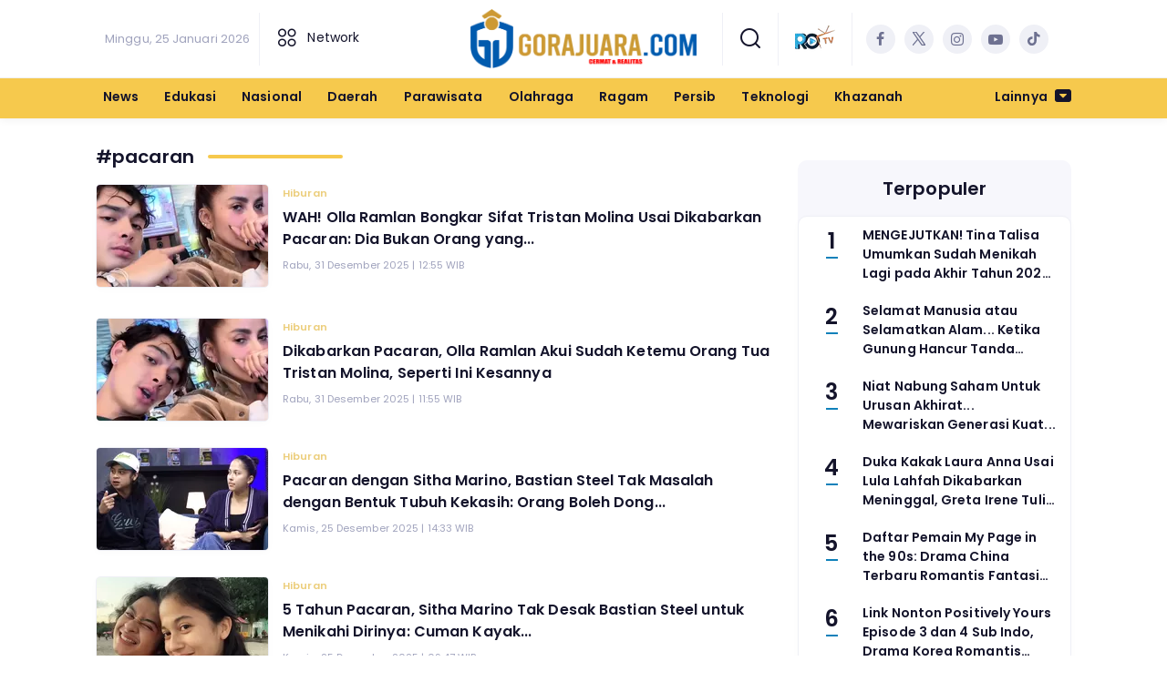

--- FILE ---
content_type: text/html; charset=UTF-8
request_url: https://www.gorajuara.com/tag/pacaran
body_size: 8634
content:
<!DOCTYPE html>
<html lang="id">
    <head>
        <link href="//securepubads.g.doubleclick.net" rel="dns-prefetch">
    <link href="//googleads.g.doubleclick.net" rel="dns-prefetch">
    <link href="//pagead2.googlesyndication.com" rel="dns-prefetch">
    <link href="//fonts.googleapis.com" rel="dns-prefetch">
    <link href="//assets.promediateknologi.id" rel="dns-prefetch">
    <link href="//www.gorajuara.com" rel="dns-prefetch">
    <link href="//tpc.googlesyndication.com" rel="dns-prefetch">

    <title>Berita Seputar pacaran Terbaru dan Terkini Hari Ini - Gora Juara</title>
    <meta name="description" content="Olla Ramlan bongkar sifat Tristan Molina, di mana Tristan disebut jauh lebih dewasa daripada orang seumurannya. - Gora Juara">
    <meta name="keywords" content="pacaran">
    <meta name="author" content="">
    <meta charset="utf-8">
    <meta http-equiv="X-UA-Compatible" content="IE=edge,chrome=1">
    <meta name="viewport" content="width=device-width">
    <meta name="msapplication-TileColor" content="#ffffff">
    <meta name="msapplication-TileImage"
        content="https://static.promediateknologi.id/promedia/news/desktop/images/favicon/ms-icon-144x144.png?v=1042">
    <meta name="theme-color" content="#ffffff">
    <meta name="robots" content="index, follow, max-image-preview:large">
    <meta name="googlebot-news" content="index,follow" />
    <meta name="googlebot" content="index,follow" />
    <meta name="language" content="id" />
    <meta name="geo.country" content="id" />
    <meta http-equiv="content-language" content="In-Id" />
    <meta name="geo.placename" content="Indonesia" />
    <!-- s: fb meta -->
    <meta property="og:type" content="article" />
    <meta property="og:url" content="https://www.gorajuara.com/tag/pacaran" />
    <meta property="og:title" content="Berita Seputar pacaran Terbaru dan Terkini Hari Ini - Gora Juara" />
    <meta property="og:description" content="Olla Ramlan bongkar sifat Tristan Molina, di mana Tristan disebut jauh lebih dewasa daripada orang seumurannya. - Gora Juara" />
    <meta property="og:image" content="https://static.promediateknologi.id/crop/0x0:0x0/750x500/photo/p1/100/2025/12/31/Olla-Ramlan-antar-Tristan-Molina-yang-hendak-berangkat-ke-Spanyol-3673425248.png" />
    <meta property="og:site_name" content="Berita Seputar pacaran Terbaru dan Terkini Hari Ini - Gora Juara" />
    <meta property="fb:app_id" content="1073955156075669" />
    <meta property="fb:pages" content="309698722794831" />
    <!-- e: fb meta -->

    <!-- S:tweeter card -->
    <meta name="twitter:card" content="summary_large_image" />
    <meta name="twitter:site" content="@promedia" />
    <meta name="twitter:creator" content="@promedia">
    <meta name="twitter:title" content="Berita Seputar pacaran Terbaru dan Terkini Hari Ini - Gora Juara" />
    <meta name="twitter:description" content="Olla Ramlan bongkar sifat Tristan Molina, di mana Tristan disebut jauh lebih dewasa daripada orang seumurannya. - Gora Juara" />
    <meta name="twitter:image" content="https://static.promediateknologi.id/crop/0x0:0x0/750x500/photo/p1/100/2025/12/31/Olla-Ramlan-antar-Tristan-Molina-yang-hendak-berangkat-ke-Spanyol-3673425248.png" />
    <!-- E:tweeter card -->

    <meta name="content_PublishedDate" content="" />
    <meta name="content_Category" content="" />
    <meta name="content_Author" content="" />
    <meta name="content_Editor" content="" />
    <meta name="content_ID" content="" />
    <meta name="content_Type" content="" />
    <meta name="content_Source" content="" />
    <meta name="content_Lipsus" content="" />
    <meta name="content_Tag" content="" />
    <meta name="content_AuthorID" content="" />
    <meta name="content_EditorID" content="" />

                <link href="https://static.promediateknologi.id/promedia/network/100/desktop/images/favicon/favicon-96x96.png?v=1235" rel="shortcut icon" type="image/x-icon" />
                <link rel="canonical" href="https://www.gorajuara.com/tag/pacaran" />

        <link
            href="https://fonts.googleapis.com/css2?family=Poppins:ital,wght@0,400;0,600;0,700;1,400;1,600;1,700&display=swap"
            rel="stylesheet">
                <link rel="preconnect" href="https://fonts.gstatic.com">
        <link rel="preconnect" href="https://fonts.gstatic.com">
        <link rel="stylesheet" href="https://static.promediateknologi.id/promedia/news/desktop/css/style.min.css?v=1064"
            type="text/css">

                    <link rel="stylesheet"
                href="https://static.promediateknologi.id/promedia/network/100/desktop/css/custom.min.css?v=1447"
                type="text/css">
        
        <script src="https://static.promediateknologi.id/promedia/news/desktop/js/jquery-1.12.0.min.js?v=1016" type="a6bf27a2154b713f96e130c8-text/javascript"></script>

        <script async src='https://propsid.b-cdn.net/gpt/pti/gorajuara.js' type="a6bf27a2154b713f96e130c8-text/javascript"></script>
        
        <!-- HTML5 shim and Respond.js for IE8 support of HTML5 elements and media queries -->
        <!-- WARNING: Respond.js doesn't work if you view the page via file:// -->
        <!--[if lt IE 9]>
                                <script src="https://oss.maxcdn.com/html5shiv/3.7.3/html5shiv.min.js"></script>
                                <script src="https://oss.maxcdn.com/respond/1.4.2/respond.min.js"></script>
                                <![endif]-->
                <meta name="google-site-verification" content="sZ0IWfjJ6oCtOrY8TKfeaDsQGe78oVUQF5ZllNn53lQ" />
<meta name='dailymotion-domain-verification' content='dmjhmz22ecosgndbo' />
<script type="a6bf27a2154b713f96e130c8-text/javascript">
  dataLayer = [{
    "published_date": "Not Available",
    "rubrik": "Not Available",
    "penulis": "Not Available",
    "editor": "Not Available",
    "id": "Not Available",
    "source": "Not Available",
    "topic": "Not Available",
    "tag": "Not Available",
    "penulis_id": "Not Available",
    "editor_id": "Not Available"
  }];
</script>
<!-- Google Tag Manager -->
<script type="a6bf27a2154b713f96e130c8-text/javascript">(function(w,d,s,l,i){w[l]=w[l]||[];w[l].push({'gtm.start':
new Date().getTime(),event:'gtm.js'});var f=d.getElementsByTagName(s)[0],
j=d.createElement(s),dl=l!='dataLayer'?'&l='+l:'';j.async=true;j.src=
'https://www.googletagmanager.com/gtm.js?id='+i+dl;f.parentNode.insertBefore(j,f);
})(window,document,'script','dataLayer','GTM-W7RSKZD');</script>
<!-- End Google Tag Manager -->

<!-- Start GPT Tag -->
<script async src='https://www.googletagservices.com/tag/js/gpt.js' type="a6bf27a2154b713f96e130c8-text/javascript"></script>

<!-- End GPT Tag -->        <link rel="manifest" href="https://assets.promediateknologi.id/promedia/sw/manifest.json">
        <script async src="https://pagead2.googlesyndication.com/pagead/js/adsbygoogle.js?client=ca-pub-8400307307701650" crossorigin="anonymous" type="a6bf27a2154b713f96e130c8-text/javascript"></script>
            <script src="https://jsc.mgid.com/site/740238.js" async type="a6bf27a2154b713f96e130c8-text/javascript"></script>

                <script type="application/ld+json">
            {
                "@context": "http://schema.org",
                "@type": "WebSite",
                "name": "Gora Juara",
                "url": "https://www.gorajuara.com/tag/pacaran",
                "potentialAction": {
                    "@type": "SearchAction",
                    "target": "https://www.gorajuara.com/search?q={search_term_string}",
                    "query-input": "required name=search_term_string"
                }
            }
        </script>

        <script type="application/ld+json">
            {
              "@context" : "http://schema.org",
              "@type" : "Organization",
              "name": "Gora Juara",
              "url": "https://www.gorajuara.com",
              "logo": "https://static.promediateknologi.id/promedia/network/100/desktop/images/logo-gorajuara.png?v=1022",
              "sameAs" : [
                "https://www.facebook.com/Gorajuaranews-101318818987980/?ref=pages_you_manage",
                "https://twitter.com/Gorajuara",
                "https://www.instagram.com/gorajuara",
                "https://www.youtube.com/channel/UCRHIVVMPpvg2w9nbcW3Ya2g/videos"
              ]
            }
        </script>
        
                
    </head>

    <body>
        <script type="a6bf27a2154b713f96e130c8-text/javascript">
        var __base_url = "https://www.gorajuara.com/";
        var __csrf_token = "PvGMfGkVGzyGbRWdycuqUNAi7tcjhvRiTuyKztVX";
        var __domain = "www.gorajuara.com";
        </script>
        <!-- Google Tag Manager (noscript) -->
<noscript><iframe src="https://www.googletagmanager.com/ns.html?id=GTM-W7RSKZD"
height="0" width="0" style="display:none;visibility:hidden"></iframe></noscript>
<!-- End Google Tag Manager (noscript) -->

        
        <!-- header -->
<header class="header">
    <div class="header__middle">
        <div class="row container clearfix">
            <div class="col-offset-fluid clearfix">
                <div class="col-bs12-5">
                    <div class="logo">
                                              <a href="https://www.gorajuara.com">
                                                  <img src="https://static.promediateknologi.id/crop/0x0:0x0/0x0/webp/promedia/network/100/desktop/images/logo-gorajuara.png?v=1184" alt="logo" width="240" height="240">
                        </a>
                    </div>
                </div>
                <div class="col-bs12-7">
                    <ul class="network__menu">
                        <li>
                            <date>Minggu, 25 Januari 2026</date>
                        </li>

                          <!--- network -->
                                                                              <li><a href="#"><i class="icons icon-small mr1 icons-category"></i> Network</a>
                            <ul class="network__menu--more">


                                                                                                                                        <li><a href="https://www.goraedu.com">Gora Edu</a></li>
                                
                            </ul>
                          </li>
                                                
                        <li>
                            <a href="#"><span class="icon icon-small icons-search"></span></a>
                            <ul class="text-center w-200">
                                <li class="network__menu__search">
                                    <form action="https://www.gorajuara.com/search" class="search__bar">
                                        <input type="text" placeholder="Cari" name="q" id="search" class="search__input">
                                        <input type="submit" class="search__submit">
                                        <span class="icon icon-search"></span>
                                    </form>
                                </li>
                            </ul>
                        </li>
                                                <li>
                            <div class="nav__tv">
								<a class="logo-tv" href="https://www.gorajuara.com/tv">
									                                        <img src="https://static.promediateknologi.id/crop/0x0:0x0/44x44/webp/promedia/news/desktop/images/logo_tv.png?v=1034" alt="logo-tv" width="44" height="44">
                                    								</a>
							</div>
                        </li>
                                                
                        <li>
                            <div class="social social--header clearfix">
                                <div class="social__item">
                                    <a href="https://www.facebook.com/Gorajuaranews-101318818987980/?ref=pages_you_manage" target="_blank" class="social__link social__link--facebook">
                                        <span class="icon icon-facebook"></span>
                                    </a>
                                </div>
                                <div class="social__item">
                                    <a href="https://twitter.com/Gorajuara" target="_blank" class="social__link social__link--twitter">
                                        <span class="icon icon-twitter"></span>
                                    </a>
                                </div>
                                <div class="social__item">
                                    <a href="https://www.instagram.com/gorajuara" target="_blank" class="social__link social__link--instagram">
                                        <span class="icon icon-instagram"></span>
                                    </a>
                                </div>

                                <div class="social__item">
                                    <a href="https://www.youtube.com/channel/UCRHIVVMPpvg2w9nbcW3Ya2g/videos" target="_blank" class="social__link social__link--youtube">
                                        <span class="icon icon-youtube"></span>
                                    </a>
                                </div>
                                <div class="social__item">
                                    <a href="https://www.tiktok.com/@gorajuara.com?lang=en" target="_blank" class="social__link social__link--tiktok">
                                        <span class="icon icon-tiktok"></span>
                                    </a>
                                </div>
                                                                <div class="social__item" id='data-account'>
																</div>
                                                            </div>
                        </li>
                    </ul>
                </div>
            </div>
        </div>
    </div>
    <div class="header__bottom">
        <div class="row container clearfix">
            <div class="col-offset-fluid clearfix">
                <div class="col-bs10-10">
                    <nav class="nav">
                                                 <div class="nav__home"><a href="https://www.gorajuara.com" title="Home"><span class="icon icon-xsmall icons-home"></span></a></div>
                                                <ul class="nav__wrap">
                            
                            
                            <li><a href="https://www.gorajuara.com/news">News</a>
                                    
                                                                </li>
                            
                            <li><a href="https://www.gorajuara.com/edukasi">Edukasi</a>
                                                                        <ul class="more">
                                                                        <li><a href="https://www.gorajuara.com/lipsus">LIPSUS</a></li>
                                                                        <li><a href="https://www.gorajuara.com/profil">Profil</a></li>
                                                                        <li><a href="https://www.gorajuara.com/prestasi">Prestasi</a></li>
                                                                        <li><a href="https://www.gorajuara.com/opini">Opini</a></li>
                                                                        </ul>
                                    
                                                                </li>
                            
                            <li><a href="https://www.gorajuara.com/nasional">Nasional</a>
                                    
                                                                </li>
                            
                            <li><a href="https://www.gorajuara.com/daerah">Daerah</a>
                                    
                                                                </li>
                            
                            <li><a href="https://www.gorajuara.com/parawisata">Parawisata</a>
                                    
                                                                </li>
                            
                            <li><a href="https://www.gorajuara.com/olahraga">Olahraga</a>
                                    
                                                                </li>
                            
                            <li><a href="https://www.gorajuara.com/ragam">Ragam</a>
                                                                        <ul class="more">
                                                                        <li><a href="https://www.gorajuara.com/hiburan">Hiburan</a></li>
                                                                        <li><a href="https://www.gorajuara.com/gaya-hidup">Gaya Hidup</a></li>
                                                                        </ul>
                                    
                                                                </li>
                            
                            <li><a href="https://www.gorajuara.com/persib">Persib</a>
                                    
                                                                </li>
                            
                            <li><a href="https://www.gorajuara.com/teknologi">Teknologi</a>
                                                                        <ul class="more">
                                                                        <li><a href="https://www.gorajuara.com/gadget">Gadget</a></li>
                                                                        <li><a href="https://www.gorajuara.com/game">Game</a></li>
                                                                        <li><a href="https://www.gorajuara.com/apps">Apps</a></li>
                                                                        </ul>
                                    
                                                                </li>
                            
                            <li><a href="https://www.gorajuara.com/khazanah">Khazanah</a>
                                    
                                    
                                                                                </ul>

                                                <div class="nav__more">
                            <a href="javascript:void(0)">Lainnya <span class="icon icon-caret-down"></span></a>
                            <ul class="nav__wrap more">

                                                                <li><a href="https://www.gorajuara.com/otomotif">Otomotif</a></li>
                                                                                                    <li><a href="https://www.gorajuara.com/video">Video</a></li>
                                    <li><a href="https://www.gorajuara.com/image">Photo</a></li>
                                
                            </ul>
                        </div>
                        
                    </nav>
                </div>
            </div>
        </div>
    </div>
</header>
        
                <!-- ads skin -->
<div class="row ads__stick__wrap clearfix">
<div class="kcm ads__stick js--stick">
    <div class="ads__stick__fluid ads__stick__fluid--left">
        <div class="ads__stick--left">
            <div id='div-gpt-ad-desktopSkinAdsLeftSection'>
              <script type="a6bf27a2154b713f96e130c8-text/javascript">
                googletag.cmd.push(function() { googletag.display('div-gpt-ad-desktopSkinAdsLeftSection'); });
              </script>
            </div>
        </div>
    </div>
    <div class="ads__stick__fluid ads__stick__fluid--right">
        <div class="ads__stick--right">
            <div id='div-gpt-ad-desktopSkinAdsRightSection'>
              <script type="a6bf27a2154b713f96e130c8-text/javascript">
                googletag.cmd.push(function() { googletag.display('div-gpt-ad-desktopSkinAdsRightSection'); });
              </script>
            </div>
        </div>
    </div>
</div>
</div>        

        
    <!-- content -->
    <div class="row clearfix">
        <div class="container clearfix">
            <div class="col-offset-fluid clearfix">
                <div class="col-bs12-12">

                    
                    <!-- ads top -->
<div class="ads__top ads__top__banner--big">
   	<div id='div-gpt-ad-desktopTopSection'>
	  <script type="a6bf27a2154b713f96e130c8-text/javascript">
	    googletag.cmd.push(function() { googletag.display('div-gpt-ad-desktopTopSection'); });
	  </script>
	</div>
</div>                                        

                </div>

                <div class="col-bs10-7">

                    <!-- latest -->
                    <section class="page clearfix">
                        <h3 class="title"><span>#pacaran</span></h3>
                        <div class="latest__wrap">
                      
    <div class="latest__item">
            <div class="latest__img">
            <a href="https://www.gorajuara.com/ragam/10016497052/wah-olla-ramlan-bongkar-sifat-tristan-molina-usai-dikabarkan-pacaran-dia-bukan-orang-yang">
                                    <img src="https://static.promediateknologi.id/crop/0x0:0x0/188x113/webp/photo/p1/100/2025/12/31/Olla-Ramlan-antar-Tristan-Molina-yang-hendak-berangkat-ke-Spanyol-3673425248.png" alt="WAH! Olla Ramlan Bongkar Sifat Tristan Molina Usai Dikabarkan Pacaran: Dia Bukan Orang yang..." width="188" height="113">
                            </a>
        </div>
            <div class="latest__right">
            <h4 class="latest__subtitle"><a href="https://www.gorajuara.com/hiburan">Hiburan</a></h4>
            <h2 class="latest__title">
                <a href="https://www.gorajuara.com/ragam/10016497052/wah-olla-ramlan-bongkar-sifat-tristan-molina-usai-dikabarkan-pacaran-dia-bukan-orang-yang" class="latest__link">WAH! Olla Ramlan Bongkar Sifat Tristan Molina Usai Dikabarkan Pacaran: Dia Bukan Orang yang...</a>
            </h2>
            <date class="latest__date">Rabu, 31 Desember 2025 | 12:55 WIB</date>
        </div>
    </div>
                      
    <div class="latest__item">
            <div class="latest__img">
            <a href="https://www.gorajuara.com/ragam/10016496735/dikabarkan-pacaran-olla-ramlan-akui-sudah-ketemu-orang-tua-tristan-molina-seperti-ini-kesannya">
                                    <img src="https://static.promediateknologi.id/crop/0x0:0x0/188x113/webp/photo/p1/100/2025/12/31/Olla-Ramlan-dikabarkan-berpacaran-dengan-Tristan-Molina-pada-tahun-2025-1855585849.png" alt="Dikabarkan Pacaran, Olla Ramlan Akui Sudah Ketemu Orang Tua Tristan Molina, Seperti Ini Kesannya" width="188" height="113">
                            </a>
        </div>
            <div class="latest__right">
            <h4 class="latest__subtitle"><a href="https://www.gorajuara.com/hiburan">Hiburan</a></h4>
            <h2 class="latest__title">
                <a href="https://www.gorajuara.com/ragam/10016496735/dikabarkan-pacaran-olla-ramlan-akui-sudah-ketemu-orang-tua-tristan-molina-seperti-ini-kesannya" class="latest__link">Dikabarkan Pacaran, Olla Ramlan Akui Sudah Ketemu Orang Tua Tristan Molina, Seperti Ini Kesannya</a>
            </h2>
            <date class="latest__date">Rabu, 31 Desember 2025 | 11:55 WIB</date>
        </div>
    </div>
                      
    <div class="latest__item">
            <div class="latest__img">
            <a href="https://www.gorajuara.com/ragam/10016470763/pacaran-dengan-sitha-marino-bastian-steel-tak-masalah-dengan-bentuk-tubuh-kekasih-orang-boleh-dong">
                                    <img src="https://static.promediateknologi.id/crop/0x0:0x0/188x113/webp/photo/p1/100/2025/12/25/Bastian-Steel-dan-Sitha-Marino-bercerita-soal-hubungan-mereka-631520392.png" alt="Pacaran dengan Sitha Marino, Bastian Steel Tak Masalah dengan Bentuk Tubuh Kekasih: Orang Boleh Dong..." width="188" height="113">
                            </a>
        </div>
            <div class="latest__right">
            <h4 class="latest__subtitle"><a href="https://www.gorajuara.com/hiburan">Hiburan</a></h4>
            <h2 class="latest__title">
                <a href="https://www.gorajuara.com/ragam/10016470763/pacaran-dengan-sitha-marino-bastian-steel-tak-masalah-dengan-bentuk-tubuh-kekasih-orang-boleh-dong" class="latest__link">Pacaran dengan Sitha Marino, Bastian Steel Tak Masalah dengan Bentuk Tubuh Kekasih: Orang Boleh Dong...</a>
            </h2>
            <date class="latest__date">Kamis, 25 Desember 2025 | 14:33 WIB</date>
        </div>
    </div>
                      
    <div class="latest__item">
            <div class="latest__img">
            <a href="https://www.gorajuara.com/ragam/10016469611/5-tahun-pacaran-sitha-marino-tak-desak-bastian-steel-untuk-menikahi-dirinya-cuman-kayak">
                                    <img src="https://static.promediateknologi.id/crop/176x12:1005x564/188x113/webp/photo/p1/100/2025/12/25/Bastian-Steel-dan-Sitha-Marino-masih-betah-berpacaran-selama-lima-tahun-1891185724.jpg" alt="5 Tahun Pacaran, Sitha Marino Tak Desak Bastian Steel untuk Menikahi Dirinya: Cuman Kayak..." width="188" height="113">
                            </a>
        </div>
            <div class="latest__right">
            <h4 class="latest__subtitle"><a href="https://www.gorajuara.com/hiburan">Hiburan</a></h4>
            <h2 class="latest__title">
                <a href="https://www.gorajuara.com/ragam/10016469611/5-tahun-pacaran-sitha-marino-tak-desak-bastian-steel-untuk-menikahi-dirinya-cuman-kayak" class="latest__link">5 Tahun Pacaran, Sitha Marino Tak Desak Bastian Steel untuk Menikahi Dirinya: Cuman Kayak...</a>
            </h2>
            <date class="latest__date">Kamis, 25 Desember 2025 | 09:47 WIB</date>
        </div>
    </div>
                      
    <div class="latest__item">
            <div class="latest__img">
            <a href="https://www.gorajuara.com/ragam/10016469412/hah-sitha-marino-mengaku-pernah-tolak-bastian-steel-hingga-7-kali-sebelum-akhirnya-pacaran-aku-enggak-mau">
                                    <img src="https://static.promediateknologi.id/crop/0x0:0x0/188x113/webp/photo/p1/100/2025/12/25/Sitha-Marino-cerita-soal-proses-dirinya-bisa-berpacaran-dengan-Bastian-Steel-3504856850.png" alt="HAH! Sitha Marino Mengaku Pernah Tolak Bastian Steel hingga 7 Kali Sebelum Akhirnya Pacaran: Aku Enggak Mau..." width="188" height="113">
                            </a>
        </div>
            <div class="latest__right">
            <h4 class="latest__subtitle"><a href="https://www.gorajuara.com/hiburan">Hiburan</a></h4>
            <h2 class="latest__title">
                <a href="https://www.gorajuara.com/ragam/10016469412/hah-sitha-marino-mengaku-pernah-tolak-bastian-steel-hingga-7-kali-sebelum-akhirnya-pacaran-aku-enggak-mau" class="latest__link">HAH! Sitha Marino Mengaku Pernah Tolak Bastian Steel hingga 7 Kali Sebelum Akhirnya Pacaran: Aku Enggak Mau...</a>
            </h2>
            <date class="latest__date">Kamis, 25 Desember 2025 | 07:55 WIB</date>
        </div>
    </div>
                  <!-- ads square desktopMCB1-->
<div class="ads mt3 clearfix">
    <div class="ads__middle__banner">
        <div id='div-gpt-ad-desktopMCB1Section'>
		  <script type="a6bf27a2154b713f96e130c8-text/javascript">
		    googletag.cmd.push(function() { googletag.display('div-gpt-ad-desktopMCB1Section'); });
		  </script>
		</div>
    </div>
</div>                  
    <div class="latest__item">
            <div class="latest__img">
            <a href="https://www.gorajuara.com/ragam/10016438876/cerita-arie-kriting-diminta-beli-mobil-oleh-indah-permatasari-saat-pacaran-ternyata-ini-alasannya">
                                    <img src="https://static.promediateknologi.id/crop/0x0:0x0/188x113/webp/photo/p1/100/2025/12/19/Arie-Kriting-cerita-soal-alasan-dirinya-membeli-mobil-268505455.png" alt="Cerita Arie Kriting Diminta Beli Mobil oleh Indah Permatasari saat Pacaran, Ternyata Ini Alasannya" width="188" height="113">
                            </a>
        </div>
            <div class="latest__right">
            <h4 class="latest__subtitle"><a href="https://www.gorajuara.com/hiburan">Hiburan</a></h4>
            <h2 class="latest__title">
                <a href="https://www.gorajuara.com/ragam/10016438876/cerita-arie-kriting-diminta-beli-mobil-oleh-indah-permatasari-saat-pacaran-ternyata-ini-alasannya" class="latest__link">Cerita Arie Kriting Diminta Beli Mobil oleh Indah Permatasari saat Pacaran, Ternyata Ini Alasannya</a>
            </h2>
            <date class="latest__date">Jumat, 19 Desember 2025 | 07:58 WIB</date>
        </div>
    </div>
                      
    <div class="latest__item">
            <div class="latest__img">
            <a href="https://www.gorajuara.com/ragam/10016378911/dicibir-gegara-pose-pacaran-dengan-prilly-latuconsina-omara-esteghlal-beri-respons-menohok-ini">
                                    <img src="https://static.promediateknologi.id/crop/89x39:875x597/188x113/webp/photo/p1/100/2025/12/07/Prilly-Latuconsina-dan-Omara-Esteghlal-disorot-netizen-saat-berpacaran-1942467151.jpg" alt="Dicibir gegara Pose Pacaran dengan Prilly Latuconsina, Omara Esteghlal Beri Respons Menohok Ini" width="188" height="113">
                            </a>
        </div>
            <div class="latest__right">
            <h4 class="latest__subtitle"><a href="https://www.gorajuara.com/hiburan">Hiburan</a></h4>
            <h2 class="latest__title">
                <a href="https://www.gorajuara.com/ragam/10016378911/dicibir-gegara-pose-pacaran-dengan-prilly-latuconsina-omara-esteghlal-beri-respons-menohok-ini" class="latest__link">Dicibir gegara Pose Pacaran dengan Prilly Latuconsina, Omara Esteghlal Beri Respons Menohok Ini</a>
            </h2>
            <date class="latest__date">Minggu, 7 Desember 2025 | 20:07 WIB</date>
        </div>
    </div>
                      
    <div class="latest__item">
            <div class="latest__img">
            <a href="https://www.gorajuara.com/ragam/10016144192/kini-jadi-suami-lady-nayoan-rendy-kjaernett-ungkap-pernah-pacaran-beda-keyakinan-hingga-dapat-nasihat-ini-dari-ibunda">
                                    <img src="https://static.promediateknologi.id/crop/87x233:1010x967/188x113/webp/photo/p1/100/2025/10/25/Rendy-Kjaernett-telah-berumah-tangga-dengan-Lady-Nayoan-sejak-2014-936242737.jpg" alt="Kini Jadi Suami Lady Nayoan, Rendy Kjaernett Ungkap Pernah Pacaran Beda Keyakinan hingga Dapat Nasihat Ini dari Ibunda" width="188" height="113">
                            </a>
        </div>
            <div class="latest__right">
            <h4 class="latest__subtitle"><a href="https://www.gorajuara.com/hiburan">Hiburan</a></h4>
            <h2 class="latest__title">
                <a href="https://www.gorajuara.com/ragam/10016144192/kini-jadi-suami-lady-nayoan-rendy-kjaernett-ungkap-pernah-pacaran-beda-keyakinan-hingga-dapat-nasihat-ini-dari-ibunda" class="latest__link">Kini Jadi Suami Lady Nayoan, Rendy Kjaernett Ungkap Pernah Pacaran Beda Keyakinan hingga Dapat Nasihat Ini dari Ibunda</a>
            </h2>
            <date class="latest__date">Sabtu, 25 Oktober 2025 | 21:39 WIB</date>
        </div>
    </div>
                      
    <div class="latest__item">
            <div class="latest__img">
            <a href="https://www.gorajuara.com/ragam/10016074119/kini-berujung-putus-kezia-aletheia-tetap-bersyukur-pernah-pacaran-dengan-jovial-da-lopez-selama-6-tahun">
                                    <img src="https://static.promediateknologi.id/crop/42x74:1057x859/188x113/webp/photo/p1/100/2025/10/13/Kezia-Aletheia-dikabarkan-sudah-pisah-dengan-Jovial-da-Lopez-3469551790.jpg" alt="Kini Berujung Putus, Kezia Aletheia Tetap Bersyukur Pernah Pacaran dengan Jovial da Lopez selama 6 Tahun" width="188" height="113">
                            </a>
        </div>
            <div class="latest__right">
            <h4 class="latest__subtitle"><a href="https://www.gorajuara.com/hiburan">Hiburan</a></h4>
            <h2 class="latest__title">
                <a href="https://www.gorajuara.com/ragam/10016074119/kini-berujung-putus-kezia-aletheia-tetap-bersyukur-pernah-pacaran-dengan-jovial-da-lopez-selama-6-tahun" class="latest__link">Kini Berujung Putus, Kezia Aletheia Tetap Bersyukur Pernah Pacaran dengan Jovial da Lopez selama 6 Tahun</a>
            </h2>
            <date class="latest__date">Senin, 13 Oktober 2025 | 12:37 WIB</date>
        </div>
    </div>
                      
    <div class="latest__item">
            <div class="latest__img">
            <a href="https://www.gorajuara.com/ragam/10016072520/hiks-jovial-da-lopez-akui-sudah-putus-dengan-kezia-aletheia-usai-6-tahun-pacaran-akui-merasa-terganggu-dengan-hal-ini">
                                    <img src="https://static.promediateknologi.id/crop/124x530:1014x1137/188x113/webp/photo/p1/100/2025/10/13/Jovial-da-Lopez-benarkan-dirinya-putus-dengan-Kezia-Aletheia-536387882.jpg" alt="HIKS! Jovial da Lopez Akui Sudah Putus dengan Kezia Aletheia Usai 6 Tahun Pacaran, Akui Merasa Terganggu dengan Hal Ini" width="188" height="113">
                            </a>
        </div>
            <div class="latest__right">
            <h4 class="latest__subtitle"><a href="https://www.gorajuara.com/hiburan">Hiburan</a></h4>
            <h2 class="latest__title">
                <a href="https://www.gorajuara.com/ragam/10016072520/hiks-jovial-da-lopez-akui-sudah-putus-dengan-kezia-aletheia-usai-6-tahun-pacaran-akui-merasa-terganggu-dengan-hal-ini" class="latest__link">HIKS! Jovial da Lopez Akui Sudah Putus dengan Kezia Aletheia Usai 6 Tahun Pacaran, Akui Merasa Terganggu dengan Hal Ini</a>
            </h2>
            <date class="latest__date">Senin, 13 Oktober 2025 | 07:02 WIB</date>
        </div>
    </div>
    </div>


                        <div class="paging paging--page clearfix">
        <div class="paging__wrap clearfix">
            
                            
            
            
                            
                
                
                                                                                        <div class="paging__item">
                                <a class="paging__link paging__link--active" href="javascript:void(0)">1</a>
                            </div>
                                                                                                <div class="paging__item">
                                <a class="paging__link" href="?page=2">2</a>
                            </div>
                                                                                                <div class="paging__item">
                                <a class="paging__link" href="?page=3">3</a>
                            </div>
                                                                                                <div class="paging__item">
                                <a class="paging__link" href="?page=4">4</a>
                            </div>
                                                                                                <div class="paging__item">
                                <a class="paging__link" href="?page=5">5</a>
                            </div>
                                                                                                <div class="paging__item">
                                <a class="paging__link" href="?page=6">6</a>
                            </div>
                                                                                        
                                    <div class="paging__item">
                        <a class="paging__link" href="javascript:void(0)">...</a>
                    </div>
                
                
                                            
                
                
                                                                                        <div class="paging__item">
                                <a class="paging__link" href="?page=10">10</a>
                            </div>
                                                                                                <div class="paging__item">
                                <a class="paging__link" href="?page=11">11</a>
                            </div>
                                                                        
            
                            <div class="paging__item">
                    <a class="paging__link paging__link--next" href="?page=2">Next</a>
                </div>
                    </div>
    </div>

                    </section>

                </div>
                <div class="col-bs10-3">

                    <!-- ads square desktopGiant-->
<div class="ads mt3 clearfix">
    <div class="ads__giant__banner">
        <div id='div-gpt-ad-desktopGiantSection'>
		  <script type="a6bf27a2154b713f96e130c8-text/javascript">
		    googletag.cmd.push(function() { googletag.display('div-gpt-ad-desktopGiantSection'); });
		  </script>
		</div>
    </div>
</div>                                        <!-- most -->
                    <!-- most -->
<section class="most mt2 clearfix">
      <h3 class="title"><span>Terpopuler</span></h3>
      <div class="most__wrap">

                <div class="most__item">
            <div class="most__number">1</div>
            <div class="most__right">
                <a href="https://www.gorajuara.com/ragam/10016615775/mengejutkan-tina-talisa-umumkan-sudah-menikah-lagi-pada-akhir-tahun-2025-ini-nama-suami-dari-sang-mantan-presenter" class="most__link">
                    <h2 class="most__title">MENGEJUTKAN! Tina Talisa Umumkan Sudah Menikah Lagi pada Akhir Tahun 2025, Ini Nama Suami dari sang Mantan Presenter</h2>
                    
                </a>
            </div>
        </div>
                        <div class="most__item">
            <div class="most__number">2</div>
            <div class="most__right">
                <a href="https://www.gorajuara.com/edukasi/10016615686/selamat-manusia-atau-selamatkan-alam-ketika-gunung-hancur-tanda-manusia-harus-berpikir" class="most__link">
                    <h2 class="most__title">Selamat Manusia atau Selamatkan Alam... Ketika Gunung Hancur Tanda Manusia Harus Berpikir...</h2>
                    
                </a>
            </div>
        </div>
                        <div class="most__item">
            <div class="most__number">3</div>
            <div class="most__right">
                <a href="https://www.gorajuara.com/edukasi/10016614349/niat-nabung-saham-untuk-urusan-akhirat-mewariskan-generasi-kuat" class="most__link">
                    <h2 class="most__title">Niat Nabung Saham Untuk Urusan Akhirat... Mewariskan Generasi Kuat...</h2>
                    
                </a>
            </div>
        </div>
                        <div class="most__item">
            <div class="most__number">4</div>
            <div class="most__right">
                <a href="https://www.gorajuara.com/ragam/10016610730/duka-kakak-laura-anna-usai-lula-lahfah-dikabarkan-meninggal-greta-irene-tulis-curhat-menyentuh-ini" class="most__link">
                    <h2 class="most__title">Duka Kakak Laura Anna Usai Lula Lahfah Dikabarkan Meninggal, Greta Irene Tulis Curhat Menyentuh Ini</h2>
                    
                </a>
            </div>
        </div>
                        <div class="most__item">
            <div class="most__number">5</div>
            <div class="most__right">
                <a href="https://www.gorajuara.com/ragam/10016606364/daftar-pemain-my-page-in-the-90s-drama-china-terbaru-romantis-fantasi-time-travel-2026" class="most__link">
                    <h2 class="most__title">Daftar Pemain My Page in the 90s: Drama China Terbaru Romantis Fantasi Time Travel 2026</h2>
                    
                </a>
            </div>
        </div>
                        <div class="most__item">
            <div class="most__number">6</div>
            <div class="most__right">
                <a href="https://www.gorajuara.com/ragam/10016607942/link-nonton-positively-yours-episode-3-dan-4-sub-indo-drama-korea-romantis-terbaru-2026" class="most__link">
                    <h2 class="most__title">Link Nonton Positively Yours Episode 3 dan 4 Sub Indo, Drama Korea Romantis Terbaru 2026</h2>
                    
                </a>
            </div>
        </div>
                        <div class="most__item">
            <div class="most__number">7</div>
            <div class="most__right">
                <a href="https://www.gorajuara.com/ragam/10016611905/sinopsis-drama-china-sword-into-plowshares-kisah-penguasa-wuyue-di-tengah-perang-dan-perebutan-kekuasaan" class="most__link">
                    <h2 class="most__title">Sinopsis Drama China Sword into Plowshares, Kisah Penguasa Wuyue di Tengah Perang dan Perebutan Kekuasaan</h2>
                    
                </a>
            </div>
        </div>
                        <div class="most__item">
            <div class="most__number">8</div>
            <div class="most__right">
                <a href="https://www.gorajuara.com/ragam/10016610972/innalillahi-selebgram-lula-lahfah-dikabarkan-meninggal-dunia-netizen-ramai-sampaikan-belasungkawa" class="most__link">
                    <h2 class="most__title">INNALILLAHI! Selebgram Lula Lahfah Dikabarkan Meninggal Dunia, Netizen Ramai Sampaikan Belasungkawa</h2>
                    
                </a>
            </div>
        </div>
                        <div class="most__item">
            <div class="most__number">9</div>
            <div class="most__right">
                <a href="https://www.gorajuara.com/ragam/10016614529/sinetron-cinta-sepenuh-jiwa-rcti-hari-ini-sabtu-24-januari-2026-kalau-ingin-selamat-diam-lala-cari-keberadaan-julian-syifa-tanya-papanya" class="most__link">
                    <h2 class="most__title">Sinetron Cinta Sepenuh Jiwa RCTI Hari Ini Sabtu 24 Januari 2026, Kalau Ingin Selamat Diam, Lala Cari Keberadaan Julian, Syifa Tanya Papanya</h2>
                    
                </a>
            </div>
        </div>
                        <div class="most__item">
            <div class="most__number">10</div>
            <div class="most__right">
                <a href="https://www.gorajuara.com/ragam/10016611663/profil-lula-lahfah-selebgram-dan-kekasih-reza-arap-yang-meninggal-dunia-pernah-berkarier-di-musik-dan-akting" class="most__link">
                    <h2 class="most__title">Profil Lula Lahfah, Selebgram dan Kekasih Reza Arap yang Meninggal Dunia, Pernah Berkarier di Musik dan Akting</h2>
                    
                </a>
            </div>
        </div>
        
    </div>
</section>
                    <!-- ads square -->
<div class="ads mt3 clearfix">
    <div class="ads__rectangle__banner">
        <div id='div-gpt-ad-desktopRB1Section'>
		  <script type="a6bf27a2154b713f96e130c8-text/javascript">
		    googletag.cmd.push(function() { googletag.display('div-gpt-ad-desktopRB1Section'); });
		  </script>
		</div>
    </div>
</div>                    
                                        

                    

                </div>
            </div>
        </div>
    </div>


        <!-- footer -->
 <footer class="footer">
    <div class="row footer__top container clearfix">
        <div class="col-offset-fluid clearfix">
            <div class="col-bs10-4">
                <div class="footer__logo clearfix">
                    <a href="https://www.gorajuara.com">
                        <img width="240" height="240"src="https://static.promediateknologi.id/promedia/network/100/desktop/images/logo-gorajuara.png?v=1293" alt="logo">
                    </a>
                </div>
                <div class="footer__contact">
                    <p>
                      Jalan Pasirkoja No. 205/22C Bandung <br> <br>
                        <i class="icon-xsmall icons-call mr2"></i> 085282216014 <br />
                        <i class="icon-xsmall icons-mail mr2"></i> <a href="/cdn-cgi/l/email-protection" class="__cf_email__" data-cfemail="f28097969399819b959d80939887938093b2959f939b9edc919d9f">[email&#160;protected]</a>
                    </p>
                </div>
                                            </div>
            <div class="col-bs10-6">
                <div class="col-offset-fluid clearfix">


                    
                                            
                        
                                                                                    <div class="col-bs10-3">
                                                        <div class="footer__menu">
                        
                        <div class="footer__item">
                            <a href="https://www.gorajuara.com/news" class="footer__link">News</a>
                        </div>

                                            
                        
                        
                        <div class="footer__item">
                            <a href="https://www.gorajuara.com/edukasi" class="footer__link">Edukasi</a>
                        </div>

                                            
                        
                        
                        <div class="footer__item">
                            <a href="https://www.gorajuara.com/nasional" class="footer__link">Nasional</a>
                        </div>

                                            
                        
                        
                        <div class="footer__item">
                            <a href="https://www.gorajuara.com/daerah" class="footer__link">Daerah</a>
                        </div>

                                            
                        
                        
                        <div class="footer__item">
                            <a href="https://www.gorajuara.com/parawisata" class="footer__link">Parawisata</a>
                        </div>

                                            
                        
                        
                        <div class="footer__item">
                            <a href="https://www.gorajuara.com/olahraga" class="footer__link">Olahraga</a>
                        </div>

                                            
                        
                        
                        <div class="footer__item">
                            <a href="https://www.gorajuara.com/ragam" class="footer__link">Ragam</a>
                        </div>

                                            
                                                    </div>
                        </div>
                                                            <div class="col-bs10-3">
                                                        <div class="footer__menu">
                        
                        
                        <div class="footer__item">
                            <a href="https://www.gorajuara.com/persib" class="footer__link">Persib</a>
                        </div>

                                            
                        
                        
                        <div class="footer__item">
                            <a href="https://www.gorajuara.com/teknologi" class="footer__link">Teknologi</a>
                        </div>

                                            
                        
                        
                        <div class="footer__item">
                            <a href="https://www.gorajuara.com/khazanah" class="footer__link">Khazanah</a>
                        </div>

                                            
                        
                        
                        <div class="footer__item">
                            <a href="https://www.gorajuara.com/otomotif" class="footer__link">Otomotif</a>
                        </div>

                    
                                            </div>
                    </div>
                    
                    
                </div>
            </div>
        </div>
    </div>
    <div class="row footer__bottom container clearfix">
        <div class="col-offset-fluid clearfix">
            <div class="col-bs10-7">
                <div class="footer__menu inline clearfix">
                    <div class="footer__item">
                        <a href="https://www.gorajuara.com/about-us" class="footer__link">Tentang Kami</a>
                    </div>
                    <div class="footer__item">
                        <a href="https://www.gorajuara.com/redaksi" class="footer__link">Redaksi</a>
                    </div>
                    <div class="footer__item">
                        <a href="https://www.gorajuara.com/info-iklan" class="footer__link">Info Iklan</a>
                    </div>
                    <div class="footer__item">
                        <a href="https://www.gorajuara.com/karir" class="footer__link">Karir</a>
                    </div>
                    <div class="footer__item">
                        <a href="https://www.gorajuara.com/kontak" class="footer__link">Kontak</a>
                    </div>
                    <div class="footer__item">
                        <a href="https://www.gorajuara.com/pedoman-pemberitaan" class="footer__link">Pedoman Media Siber</a>
                    </div>
                    <div class="footer__item">
                        <a href="https://www.gorajuara.com/pedoman-konten-ai" class="footer__link">Pedoman AI</a>
                    </div>
                   
                                        <div class="footer__item">
                        <a href="https://www.gorajuara.com/privacy" class="footer__link">Privacy</a>
                    </div>
                                    </div>
            </div>
            <div class="col-bs10-3">
                <div class="footer__copyright">
                                        <p>&copy;2026 ProMedia Teknologi</p>
                                    </div>
            </div>
        </div>
    </div>
</footer>

        
        <script data-cfasync="false" src="/cdn-cgi/scripts/5c5dd728/cloudflare-static/email-decode.min.js"></script><script src="https://static.promediateknologi.id/promedia/news/desktop/js/slick.min.js?v=1016" type="a6bf27a2154b713f96e130c8-text/javascript"></script>
	<script src="https://static.promediateknologi.id/promedia/news/desktop/js/jquery.sticky-kit.min.js?v=1016" type="a6bf27a2154b713f96e130c8-text/javascript"></script>
	<script src="https://static.promediateknologi.id/promedia/news/desktop/js/jquery.magnific-popup.min.js?v=1016" type="a6bf27a2154b713f96e130c8-text/javascript"></script>
	<script src="https://static.promediateknologi.id/promedia/news/desktop/js/jquery.marquee.min.js?v=1016" type="a6bf27a2154b713f96e130c8-text/javascript"></script>
	<script src="https://static.promediateknologi.id/promedia/news/desktop/js/main.js?v=1017" type="a6bf27a2154b713f96e130c8-text/javascript"></script>
	<script src="https://static.promediateknologi.id/promedia/news/desktop/js/share.js" type="a6bf27a2154b713f96e130c8-text/javascript"></script>
	<script src="https://static.promediateknologi.id/promedia/news/desktop/js/lazysizes.min.js" type="a6bf27a2154b713f96e130c8-text/javascript"></script>
	<script src=https://statics.dmcdn.net/c/dm-ce.min.js type="a6bf27a2154b713f96e130c8-text/javascript"></script>
	<script src="https://my.promediateknologi.id/account-1.js" type="a6bf27a2154b713f96e130c8-text/javascript"></script>

    

        <!-- ads sticky bottom -->
<!-- <div class="ads__sticky__bottom" id="stickyBottom">
    <a href="javascript:void(0)" class="ads__button" onclick="document.getElementById('stickyBottom').remove()"><i class="icon-xsmall icons-close"></i></a>
    <div class="ads__sticky__bottom__wrapper">
        <iframe width="250" height="141" src="https://www.youtube.com/embed/TNxzjr49cGI" frameborder="0" allow="accelerometer; autoplay; encrypted-media; gyroscope; picture-in-picture" allowfullscreen></iframe>
    </div>
</div> -->
     


        <script type="a6bf27a2154b713f96e130c8-module" rel="preload" src="https://static.promediateknologi.id/promedia/sw/app.js?v=7"></script> 
        
        <!-- Global site tag (gtag.js) - Google Analytics -->


    <script src="/cdn-cgi/scripts/7d0fa10a/cloudflare-static/rocket-loader.min.js" data-cf-settings="a6bf27a2154b713f96e130c8-|49" defer></script><script defer src="https://static.cloudflareinsights.com/beacon.min.js/vcd15cbe7772f49c399c6a5babf22c1241717689176015" integrity="sha512-ZpsOmlRQV6y907TI0dKBHq9Md29nnaEIPlkf84rnaERnq6zvWvPUqr2ft8M1aS28oN72PdrCzSjY4U6VaAw1EQ==" data-cf-beacon='{"version":"2024.11.0","token":"bd9cf5e8e9b34b9e96ef164a4f596bcd","r":1,"server_timing":{"name":{"cfCacheStatus":true,"cfEdge":true,"cfExtPri":true,"cfL4":true,"cfOrigin":true,"cfSpeedBrain":true},"location_startswith":null}}' crossorigin="anonymous"></script>
</body>
</html>


--- FILE ---
content_type: text/css
request_url: https://static.promediateknologi.id/promedia/network/100/desktop/css/custom.min.css?v=1447
body_size: 1555
content:
.arrow,.breadcrumb__item:first-child,.editors__subtitle,.filter__title,.latest__author,.latest__button,.nav .nav__wrap.more a:hover,.nav__more .icon,.nav__more a:hover .icon,.network__city a:hover,.read__content a,.read__info{color:#f6c94d}.network__menu li:hover .icon-search:before,.opinion__author__title a:hover,.tag__list li a,a:hover{color:#533d00}.latest__subtitle{color:#ecce7c}.footer__link:hover{color:#e7252a}.nav .nav__wrap.more a,.nav__home .icon,.nav__home .icon:hover,.nav__more a,.nav__more a:hover,.nav__wrap li a,.nav__wrap li a.active,.nav__wrap li a:hover,.nav__wrap li ul.more li a{color:#14142b}.photo__author,.photo__caption{color:#a0a3bd}.topic .title,.videos .title{color:#fff}.ads__sticky__bottom .ads__button,.header__bottom,.hl__b-subtitle,.latest__button:hover,.network__city,.paging__link--show,.title:after,.topic__b-cat,.widget__mail__footer a{background-color:#f6c94d}.ads__sticky__bottom .ads__button:hover,.photos .title:after,.tag__list li a:hover,.topic .title:after,.videos .title:after,.widget__mail__footer a:hover{background-color:#533d00}.widget__mail__footer{background-color:#f3dc9c}.tag__list li a{background-color:#f8f6f1}.nav__more .icon{background-color:#14142b}input[type=password]:disabled,input[type=text]:disabled{background-color:#f2f9ff}.button,.nav .nav__wrap.more,.nav .nav__wrap.more a:hover,.nav__more a:hover .icon,.nav__wrap li ul.more,.photo__icon,body,button,input,select,textarea{background-color:#fff}.photo img{-webkit-border-radius:10px;-moz-border-radius:10px;-ms-border-radius:10px;-o-border-radius:10px;border-radius:10px}.button,button,input,select,textarea{box-shadow:0 2px 8px rgba(0,0,0,.02);-moz-box-shadow:0 2px 8px rgba(0,0,0,.02);-o-box-shadow:0 2px 8px rgba(0,0,0,.02)}.button:focus,.button:hover,button:focus,button:hover,input:focus,input:hover,select:focus,select:hover,textarea:focus,textarea:hover{box-shadow:0 2px 8px rgba(0,0,0,.06);-moz-box-shadow:0 2px 8px rgba(0,0,0,.06);-o-box-shadow:0 2px 8px rgba(0,0,0,.06)}textarea{display:block}.photo__icon{display:inline-block}.page,.photo,.photo__author,.photo__wrap{position:relative}.photo__icon__expand{position:absolute}.page__teaser{font-size:16px;line-height:1.5;font-weight:400}.button,.photo__caption,button,input,select,textarea{font-size:13px;line-height:1.5;font-weight:400}.photo__author{font-size:11px;line-height:1.5;font-weight:400}.photo__icon{font-size:16px;line-height:1.5;font-weight:600}.photo__icon{text-align:center}.photo__caption{text-align:left}.header__bottom{z-index:2;position:relative}.header__middle{z-index:3;position:relative}.header__middle .network__menu{justify-content:flex-start}.header__middle .network__menu li:first-child{width:198px}.header__middle .network__menu li:nth-child(2){width:614px}.header__middle .network__menu li:nth-child(2) a{justify-content:left}.header__middle .network__menu li:nth-child(2) .w-200{left:0}.header__middle .network__menu li ul li:first-child{width:19%}.header__middle .network__menu li ul li:nth-child(2){width:19%}.header__middle .network__menu li .w-200{left:calc(100% - 400px)}.header__middle .network__menu li date{justify-content:flex-start}.header__middle .col-bs12-7{width:100%;position:absolute;z-index:1}.header__middle .col-bs12-5{z-index:2;width:33%}.logo{padding:10px 0!important;text-align:center}.logo img{width:auto;height:65px}.p404__title{color:#f6c94d}.p404__subtitle{color:#f6c94d}.p404__content{color:#14142b}.p404__link{background:#f6c94d}.p404__link:hover{background:#f5c235}.ads__stick{top:119px}.button--login:hover{background:#f6c94d}.hl__s-item.slick-current:after{border-top:7px solid #f6c94d}.hl .slick-dots li.slick-active button{background:#f6c94d}.hl .slick-dots li button:before{content:''}.latest__button{border:2px solid #f6c94d}.nav__home .icon:hover{text-decoration:underline}.nav__wrap li a{font-weight:600}.nav__wrap li a:after{display:block;content:'';border-bottom:solid 3px #14142b;transform:scaleX(0);transition:transform 250ms ease-in-out}.nav__wrap li a.active,.nav__wrap li a:hover{background:0 0}.nav__wrap li a.active:after,.nav__wrap li a:hover:after{transform:scaleX(1)}.nav__wrap li ul.more{top:30px;display:flex;flex-direction:column;overflow:auto;max-height:600px;max-width:220px}.nav__wrap li ul.more li{width:100%}.nav__wrap li ul.more li:last-child::after{content:none}.nav__wrap li ul.more li:last-child a{border-bottom:0}.nav__wrap li ul.more li a::after{content:none}.nav__wrap li ul.more li a:hover{color:#f6c94d!important;background:0 0}.nav__more a{font-weight:600}.nav .nav__wrap.more{border-radius:0}.nav .nav__wrap.more a{border-bottom:0}.nav .nav__wrap.more a::after{content:none}.network{background:#f6c94d url(../images/bg/bg_box_1.svg) top right no-repeat;background-size:120%}.network__menu li:hover a{color:#533d00}.network__menu li ul{border-bottom:2px solid #f6c94d}.network__menu li ul li a:hover{color:#f6c94d!important}.network .title span{background-color:transparent}.network .title:after{background-color:#533d00}.network__sidebar .network__city{color:#f6c94d}.network__sidebar .network__link:hover{color:#f6c94d}.opinion__item:hover .opinion__img{border:5px solid #f6c94d}.paging__link{border:1px solid #f6c94d}.paging__link--active,.paging__link:hover{background:#f6c94d}.photo{margin-bottom:20px}.photo__main{width:1100px}@media (min-width:1100px){.photo__main{width:100%}}.photo img{width:100%}.photo__author{display:inline;padding:0 5px}.photo__caption{padding:10px 0}.photo__icon{width:40px;height:40px;border-radius:40px;padding:10px}.photo__icon__expand{top:15px;right:15px;z-index:1}.photos{background:#f6c94d url(../images/bg/bg_box_1.svg) top right no-repeat}.page__teaser{padding:0 0 30px}.page__teaser a{color:#f6c94d}.filter{border-bottom:1px solid #f6c94d}.topic{background:#f6c94d url(../images/bg/bg_box_1.svg) top left no-repeat;background-size:100%}.videos{background:#f6c94d url(../images/bg/bg_box_1.svg) top right no-repeat;background-size:100%}.widget__salat a{color:#f6c94d}.footer{background:#f8f6f1;border:none}.footer__logo img{height:54px}body:after{content:'';background:0 0}#modals{visibility:hidden;opacity:0}.modals__button{color:#f6c94d}.row__bg{background-color:#f6c94d}.button,button,input,select,textarea{margin:0;padding:6px 12px;border-radius:0;border:1px solid #f2f9ff;outline:0;-webkit-transition:all .2s ease;-moz-transition:all .2s ease;-ms-transition:all .2s ease;-o-transition:all .2s ease;transition:all .2s ease}.button:focus,.button:hover,button:focus,button:hover,input:focus,input:hover,select:focus,select:hover,textarea:focus,textarea:hover{border:1px solid #a2a2a2}input[type=password],input[type=text],select{height:45px}input[type=password]:disabled,input[type=text]:disabled{color:#c2bebe}input[type=password]:disabled:focus,input[type=password]:disabled:hover,input[type=text]:disabled:focus,input[type=text]:disabled:hover{border:solid 1px #f2f9ff;box-shadow:inherit}textarea{min-height:100px;max-width:100%;width:100%;resize:none}button,input[type=checkbox],input[type=radio],input[type=reset],input[type=submit]{cursor:pointer}.form__button{height:45px;background:#f6c94d}.form__button:focus,.form__button:hover{background:#f5c235;border:1px solid #f5c235}.social--header .social__link:hover{background:#f6c94d}.arrow:hover{background:#f6c94d}

--- FILE ---
content_type: text/plain
request_url: https://www.google-analytics.com/j/collect?v=1&_v=j102&a=459604777&t=pageview&_s=1&dl=https%3A%2F%2Fwww.gorajuara.com%2Ftag%2Fpacaran&ul=en-us%40posix&dt=Berita%20Seputar%20pacaran%20Terbaru%20dan%20Terkini%20Hari%20Ini%20-%20Gora%20Juara&sr=1280x720&vp=1280x720&_u=YADAAEABAAAAACAAI~&jid=1294602962&gjid=43764394&cid=2022056422.1769354310&tid=UA-195466154-53&_gid=1004742087.1769354310&_r=1&_slc=1&gtm=45He61m0n81W7RSKZDv9116294002za200zd9116294002&cd1=Not%20Available&cd2=Not%20Available&cd3=Not%20Available&cd4=Not%20Available&cd5=Not%20Available&cd6=Not%20Available&cd7=Not%20Available&cd8=Not%20Available&cd9=Not%20Available&cd10=Not%20Available&gcd=13l3l3l3l1l1&dma=0&tag_exp=103116026~103200004~104527907~104528500~104684208~104684211~105391253~115495938~115616986~115938466~115938469~116682876~117041588~117223559&z=1541924367
body_size: -450
content:
2,cG-M4WZ2B7T57

--- FILE ---
content_type: application/x-javascript
request_url: https://static.promediateknologi.id/promedia/news/desktop/js/main.js?v=1017
body_size: 996
content:
$(document).ready(function() {
	var header_top = $('.header').outerHeight();
	var header_bottom = $('.header__bottom').outerHeight();
	var header_space = header_top - header_bottom;
	
    var prevArrow = "<a href='#' class='arrow arrow--left'><span class='icon icon-angle-left'></span></a>";
    var nextArrow = "<a href='#' class='arrow arrow--right'><span class='icon icon-angle-right'></span></a>";
		
    var prevArrowV = "<a href='#' class='arrow arrow--up'><span class='icon icon-angle-up'></span></a>";
    var nextArrowV = "<a href='#' class='arrow arrow--down'><span class='icon icon-angle-down'></span></a>";
		
	// scroll
	$(window).scroll(function () {

		var scrollpos = $(window).scrollTop();
		// back to top
		if(scrollpos > $(window).height()) {
			$(".button__backtop").removeClass("button--hide");
		} else {
			$(".button__backtop").addClass("button--hide");
		}
		
		if(scrollpos > header_space) {
			$("body").addClass("is--scroll");
			$(".header").css("padding-bottom",header_bottom+"px");
		} else {
			$("body").removeClass("is--scroll");
			$(".header").removeAttr("style");
		}
	});
	
    // slider
    if($('.js--big').length>0) {
		$('.js--big').slick({
			autoplay: true,
			slidesToShow: 1,
			autoplaySpeed: 10000,
			pauseOnFocus: true,
			fade: true,
			dots: true,
			arrows: false,
			asNavFor: '.js--small',
			cssEase: 'ease'
		});
	}
    if($('.js--small').length>0) {
		$('.js--small').slick({
			asNavFor: '.js--big',
			slidesToShow: 4,
			adaptiveHeight: false,
			focusOnSelect: true,
		});
	}
    if($('.js--editors').length>0) {
        var totalSlides = $('.js--editors > *').length;
        if(totalSlides <= 2) {
            $('.js--editors').addClass('editor-items-' + totalSlides);
        } else {
            $('.js--editors').slick({
                autoplay: true,
                slidesToShow: 3,
                autoplaySpeed: 8000,
                pauseOnFocus: true,
                fade: false,
                dots: false,
                arrows: true,
                cssEase: 'ease',
                prevArrow: prevArrow,
                nextArrow: nextArrow,
                infinite: false
            });
        }
    }
	if($('#js--menu-network').length>0) {
		$('#js--menu-network').slick({
			autoplay: true,
			slidesToShow: 8,
			slidesToScroll: 4,
			autoplaySpeed: 8000,
			pauseOnFocus: true,
			fade: false,
			dots: false,
			arrows: true,
			cssEase: 'ease',
			variableWidth: true,
			prevArrow: prevArrow,
			nextArrow: nextArrow,
			infinite:false
		});
	}
    if($('.js--network').length>0) {
		$('.js--network').slick({
			autoplay: true,
			slidesToShow: 4,
			autoplaySpeed: 7000,
			pauseOnFocus: true,
			fade: false,
			dots: false,
			arrows: true,
			cssEase: 'ease',
			prevArrow: prevArrow,
			nextArrow: nextArrow
		});
	}
    if($('.js--network-sidebar').length>0) {
		$('.js--network-sidebar').slick({
			autoplay: true,
			slidesToShow: 1,
			autoplaySpeed: 10000,
			pauseOnFocus: true,
			fade: false,
			dots: false,
			arrows: true,
			cssEase: 'ease',
			prevArrow: prevArrow,
			nextArrow: nextArrow
		});
	}
	
	// sticky share
    if($('.js--tower').length>0) {
		$(".js--tower").stick_in_parent({
			parent: ".js--tower-parent",
			inner_scrolling: false,
			spacer: false,
			offset_top:70,
		}).on('sticky_kit:bottom', function(e) {
			$(this).parent().css('position', 'static');
		}).on('sticky_kit:unbottom', function(e) {
		});
	}

	// gallery
    if($('.js--gallery').length>0) {
		$('.js--gallery').magnificPopup({
			mainClass: 'mfp-with-zoom',
			delegate: '.gallery__item', 
			type: 'image',
			closeBtnInside: false,
			verticalFit: true,
			removalDelay: 300,
			gallery:{
				enabled: true,
				preload: [0,2],
				tCounter: '<span class="mfp-counter">%curr% <i>dari</i> %total%</span>',
				arrowMarkup: '<button title="%title%" type="button" class="arrow arrow--%dir%"><span class="icon icon-angle-%dir%"></span></button>', 
			},
			zoom: {
				enabled: true,
				duration: 300, 
				opener: function(element) {
					return element.find('img');
				}
			}

		});
	}
	
	// ads
	$('#js--close').click(function(e){
		e.preventDefault();
		$('.ads__horizontal').hide();
	});
	
	// breaking news
    $('.js--breaking').marquee({
        pauseOnHover: true,
        allowCss3Support: false,
        delayBeforeStart: 2000,
        duration: 8000,
        gap: 100,
        duplicated: true,
		startVisible: true
    }); 

});


--- FILE ---
content_type: application/javascript; charset=utf-8
request_url: https://fundingchoicesmessages.google.com/f/AGSKWxXA7u9IEwHT1x_m30bIwRsXdBioaqhtHIUdMsdDcFWec3eS__otSMWGa1n4_hQDA1Hb3Us0klWWyS2zCo-Bd_r-yEKdwQcGCSMLcz3XoUdfI89zB9Hj1Qpi_05tbchJOXV9aj2vKokGxWWPKf-TKgdd8ZZ6zvQpG1UIbHouKUd0oElzKnuGKq2MZySE/_/delayedad./ads/empty./adwolf./advert8._cgbanners.php?
body_size: -1289
content:
window['a50667d0-5725-48ee-82c3-84208b87ac4d'] = true;